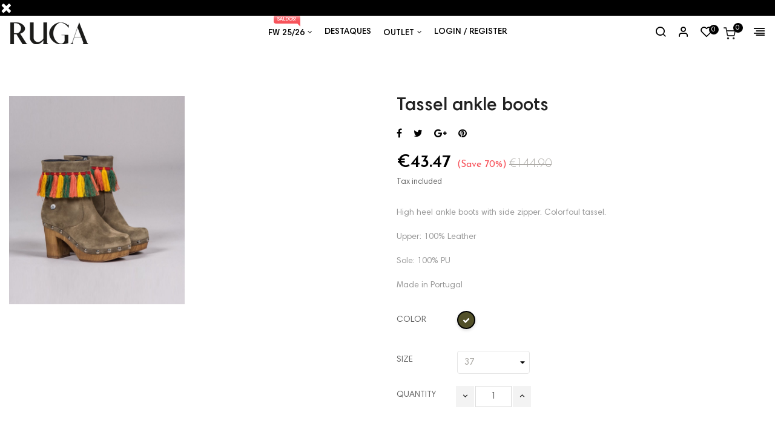

--- FILE ---
content_type: text/html; charset=utf-8
request_url: https://ruga.pt/loja/index.php?id_product=2085&id_product_attribute=19835&rewrite=tassel-ankle-boots&controller=product&id_lang=1
body_size: 14693
content:
<!doctype html>
<html lang="en"  class="ruga" >

  <head>
    
      
  <meta charset="utf-8">


  <meta http-equiv="x-ua-compatible" content="ie=edge">



  <link rel="canonical" href="https://ruga.pt/loja/index.php?id_product=2085&amp;rewrite=tassel-ankle-boots&amp;controller=product&amp;id_lang=1">

  <title>Tassel ankle boots Size 37 Color Khaki</title>
  <meta name="description" content="High heel ankle boots with side zipper. Colorfoul tassel.
Upper: 100% Leather
Sole: 100% PU
Made in Portugal">
  <meta name="keywords" content="">
      
          <link rel="alternate" href="https://ruga.pt/loja/index.php?id_product=2085&amp;id_product_attribute=0&amp;rewrite=tassel-ankle-boots&amp;controller=product&amp;id_lang=1" hreflang="en-us">
          <link rel="alternate" href="https://ruga.pt/loja/index.php?id_product=2085&amp;id_product_attribute=0&amp;rewrite=botins-tassel&amp;controller=product&amp;id_lang=7" hreflang="pt-pt">
      
  
                  <link rel="alternate" href="https://ruga.pt/loja/index.php?id_product=2085&amp;id_product_attribute=0&amp;rewrite=tassel-ankle-boots&amp;controller=product&amp;id_lang=1" hreflang="en-us">
                  <link rel="alternate" href="https://ruga.pt/loja/index.php?id_product=2085&amp;id_product_attribute=0&amp;rewrite=botins-tassel&amp;controller=product&amp;id_lang=7" hreflang="pt-pt">
        



  <meta name="viewport" content="width=device-width, initial-scale=1">



  <link rel="icon" type="image/vnd.microsoft.icon" href="/loja/img/favicon.ico?1739874866">
  <link rel="shortcut icon" type="image/x-icon" href="/loja/img/favicon.ico?1739874866">


  

    <link rel="stylesheet" href="https://ruga.pt/loja/themes/at_nova/assets/cache/theme-461177331.css" type="text/css" media="all">



    


  

  <script type="text/javascript">
        var LEO_COOKIE_THEME = "AT_NOVA_PANEL_CONFIG";
        var add_cart_error = "An error occurred while processing your request. Please try again";
        var ajaxsearch = "1";
        var buttonwishlist_title_add = "Add to Wishlist";
        var buttonwishlist_title_remove = "Remove from WishList";
        var cardWidgetIsEnabled = false;
        var checkoutWidgetDisplayType = "1";
        var currentPage = "product";
        var enable_flycart_effect = 1;
        var enable_notification = 1;
        var isLogged = false;
        var leo_push = 0;
        var leo_search_url = "https:\/\/ruga.pt\/loja\/index.php?fc=module&module=leoproductsearch&controller=productsearch&id_lang=1";
        var leo_token = "1fa6c1d419f0bd823283d5c7f703a54d";
        var lf_is_gen_rtl = false;
        var lps_show_product_img = "1";
        var lps_show_product_price = "1";
        var lql_ajax_url = "https:\/\/ruga.pt\/loja\/index.php?fc=module&module=leoquicklogin&controller=leocustomer&id_lang=1";
        var lql_is_gen_rtl = false;
        var lql_module_dir = "\/loja\/modules\/leoquicklogin\/";
        var lql_myaccount_url = "https:\/\/ruga.pt\/loja\/index.php?controller=my-account";
        var lql_redirect = "";
        var numpro_display = "100";
        var originUrl = "ruga.pt";
        var payWidgetIsEnabled = false;
        var prestashop = {"cart":{"products":[],"totals":{"total":{"type":"total","label":"Total","amount":0,"value":"\u20ac0.00"},"total_including_tax":{"type":"total","label":"Total (tax incl.)","amount":0,"value":"\u20ac0.00"},"total_excluding_tax":{"type":"total","label":"Total (tax excl.)","amount":0,"value":"\u20ac0.00"}},"subtotals":{"products":{"type":"products","label":"Subtotal","amount":0,"value":"\u20ac0.00"},"discounts":null,"shipping":{"type":"shipping","label":"Shipping","amount":0,"value":"Free"},"tax":{"type":"tax","label":"Included taxes","amount":0,"value":"\u20ac0.00"}},"products_count":0,"summary_string":"0 items","vouchers":{"allowed":1,"added":[]},"discounts":[],"minimalPurchase":0,"minimalPurchaseRequired":""},"currency":{"name":"Euro","iso_code":"EUR","iso_code_num":"978","sign":"\u20ac"},"customer":{"lastname":null,"firstname":null,"email":null,"birthday":null,"newsletter":null,"newsletter_date_add":null,"optin":null,"website":null,"company":null,"siret":null,"ape":null,"is_logged":false,"gender":{"type":null,"name":null},"addresses":[]},"language":{"name":"English (English)","iso_code":"en","locale":"en-US","language_code":"en-us","is_rtl":"0","date_format_lite":"m\/d\/Y","date_format_full":"m\/d\/Y H:i:s","id":1},"page":{"title":"","canonical":null,"meta":{"title":"Tassel ankle boots Size 37 Color Khaki","description":"High heel ankle boots with side zipper. Colorfoul\u00a0tassel.\nUpper: 100% Leather\nSole: 100% PU\nMade in Portugal","keywords":"","robots":"index"},"page_name":"product","body_classes":{"lang-en":true,"lang-rtl":false,"country-US":true,"currency-EUR":true,"layout-full-width":true,"page-product":true,"tax-display-enabled":true,"product-id-2085":true,"product-Tassel ankle boots":true,"product-id-category-10":true,"product-id-manufacturer-0":true,"product-id-supplier-0":true,"product-available-for-order":true},"admin_notifications":[]},"shop":{"name":"RUGA","logo":"\/loja\/img\/ruga-shop-logo-1555594372.jpg","stores_icon":"\/loja\/img\/logo_stores.png","favicon":"\/loja\/img\/favicon.ico"},"urls":{"base_url":"https:\/\/ruga.pt\/loja\/","current_url":"https:\/\/ruga.pt\/loja\/index.php?id_product=2085&id_product_attribute=19835&rewrite=tassel-ankle-boots&controller=product&id_lang=1","shop_domain_url":"https:\/\/ruga.pt","img_ps_url":"https:\/\/ruga.pt\/loja\/img\/","img_cat_url":"https:\/\/ruga.pt\/loja\/img\/c\/","img_lang_url":"https:\/\/ruga.pt\/loja\/img\/l\/","img_prod_url":"https:\/\/ruga.pt\/loja\/img\/p\/","img_manu_url":"https:\/\/ruga.pt\/loja\/img\/m\/","img_sup_url":"https:\/\/ruga.pt\/loja\/img\/su\/","img_ship_url":"https:\/\/ruga.pt\/loja\/img\/s\/","img_store_url":"https:\/\/ruga.pt\/loja\/img\/st\/","img_col_url":"https:\/\/ruga.pt\/loja\/img\/co\/","img_url":"https:\/\/ruga.pt\/loja\/themes\/at_nova\/assets\/img\/","css_url":"https:\/\/ruga.pt\/loja\/themes\/at_nova\/assets\/css\/","js_url":"https:\/\/ruga.pt\/loja\/themes\/at_nova\/assets\/js\/","pic_url":"https:\/\/ruga.pt\/loja\/upload\/","pages":{"address":"https:\/\/ruga.pt\/loja\/index.php?controller=address","addresses":"https:\/\/ruga.pt\/loja\/index.php?controller=addresses","authentication":"https:\/\/ruga.pt\/loja\/index.php?controller=authentication","cart":"https:\/\/ruga.pt\/loja\/index.php?controller=cart","category":"https:\/\/ruga.pt\/loja\/index.php?controller=category","cms":"https:\/\/ruga.pt\/loja\/index.php?controller=cms","contact":"https:\/\/ruga.pt\/loja\/index.php?controller=contact","discount":"https:\/\/ruga.pt\/loja\/index.php?controller=discount","guest_tracking":"https:\/\/ruga.pt\/loja\/index.php?controller=guest-tracking","history":"https:\/\/ruga.pt\/loja\/index.php?controller=history","identity":"https:\/\/ruga.pt\/loja\/index.php?controller=identity","index":"https:\/\/ruga.pt\/loja\/index.php","my_account":"https:\/\/ruga.pt\/loja\/index.php?controller=my-account","order_confirmation":"https:\/\/ruga.pt\/loja\/index.php?controller=order-confirmation","order_detail":"https:\/\/ruga.pt\/loja\/index.php?controller=order-detail","order_follow":"https:\/\/ruga.pt\/loja\/index.php?controller=order-follow","order":"https:\/\/ruga.pt\/loja\/index.php?controller=order","order_return":"https:\/\/ruga.pt\/loja\/index.php?controller=order-return","order_slip":"https:\/\/ruga.pt\/loja\/index.php?controller=order-slip","pagenotfound":"https:\/\/ruga.pt\/loja\/index.php?controller=pagenotfound","password":"https:\/\/ruga.pt\/loja\/index.php?controller=password","pdf_invoice":"https:\/\/ruga.pt\/loja\/index.php?controller=pdf-invoice","pdf_order_return":"https:\/\/ruga.pt\/loja\/index.php?controller=pdf-order-return","pdf_order_slip":"https:\/\/ruga.pt\/loja\/index.php?controller=pdf-order-slip","prices_drop":"https:\/\/ruga.pt\/loja\/index.php?controller=prices-drop","product":"https:\/\/ruga.pt\/loja\/index.php?controller=product","search":"https:\/\/ruga.pt\/loja\/index.php?controller=search","sitemap":"https:\/\/ruga.pt\/loja\/index.php?controller=sitemap","stores":"https:\/\/ruga.pt\/loja\/index.php?controller=stores","supplier":"https:\/\/ruga.pt\/loja\/index.php?controller=supplier","register":"https:\/\/ruga.pt\/loja\/index.php?controller=authentication&create_account=1","order_login":"https:\/\/ruga.pt\/loja\/index.php?controller=order&login=1"},"alternative_langs":{"en-us":"https:\/\/ruga.pt\/loja\/index.php?id_product=2085&id_product_attribute=0&rewrite=tassel-ankle-boots&controller=product&id_lang=1","pt-pt":"https:\/\/ruga.pt\/loja\/index.php?id_product=2085&id_product_attribute=0&rewrite=botins-tassel&controller=product&id_lang=7"},"theme_assets":"\/loja\/themes\/at_nova\/assets\/","actions":{"logout":"https:\/\/ruga.pt\/loja\/index.php?mylogout="},"no_picture_image":{"bySize":{"small_default":{"url":"https:\/\/ruga.pt\/loja\/img\/p\/en-default-small_default.jpg","width":98,"height":116},"cart_default":{"url":"https:\/\/ruga.pt\/loja\/img\/p\/en-default-cart_default.jpg","width":135,"height":160},"medium_default":{"url":"https:\/\/ruga.pt\/loja\/img\/p\/en-default-medium_default.jpg","width":239,"height":284},"home_default":{"url":"https:\/\/ruga.pt\/loja\/img\/p\/en-default-home_default.jpg","width":600,"height":713},"large_default":{"url":"https:\/\/ruga.pt\/loja\/img\/p\/en-default-large_default.jpg","width":1200,"height":1425}},"small":{"url":"https:\/\/ruga.pt\/loja\/img\/p\/en-default-small_default.jpg","width":98,"height":116},"medium":{"url":"https:\/\/ruga.pt\/loja\/img\/p\/en-default-medium_default.jpg","width":239,"height":284},"large":{"url":"https:\/\/ruga.pt\/loja\/img\/p\/en-default-large_default.jpg","width":1200,"height":1425},"legend":""}},"configuration":{"display_taxes_label":true,"is_catalog":false,"show_prices":true,"opt_in":{"partner":true},"quantity_discount":{"type":"discount","label":"Discount"},"voucher_enabled":1,"return_enabled":0},"field_required":[],"breadcrumb":{"links":[{"title":"Home","url":"https:\/\/ruga.pt\/loja\/index.php"},{"title":"SHOES","url":"https:\/\/ruga.pt\/loja\/index.php?id_category=10&controller=category&id_lang=1"},{"title":"Tassel ankle boots","url":"https:\/\/ruga.pt\/loja\/index.php?id_product=2085&id_product_attribute=19835&rewrite=tassel-ankle-boots&controller=product&id_lang=1#\/size-37\/color-khaki"}],"count":3},"link":{"protocol_link":"https:\/\/","protocol_content":"https:\/\/"},"time":1769213820,"static_token":"1fa6c1d419f0bd823283d5c7f703a54d","token":"5be502bab82bdb8f4ab151bcb923d36b"};
        var psemailsubscription_subscription = "https:\/\/ruga.pt\/loja\/index.php?fc=module&module=ps_emailsubscription&controller=subscription&id_lang=1";
        var show_popup = 1;
        var txt_not_found = "No products found";
        var type_flycart_effect = "fade";
        var wishlist_add = "The product was successfully added to your wishlist";
        var wishlist_cancel_txt = "Cancel";
        var wishlist_confirm_del_txt = "Delete selected item?";
        var wishlist_del_default_txt = "Cannot delete default wishlist";
        var wishlist_email_txt = "Email";
        var wishlist_loggin_required = "You must be logged in to manage your wishlist";
        var wishlist_ok_txt = "Ok";
        var wishlist_quantity_required = "You must enter a quantity";
        var wishlist_remove = "The product was successfully removed from your wishlist";
        var wishlist_reset_txt = "Reset";
        var wishlist_send_txt = "Send";
        var wishlist_send_wishlist_txt = "Send wishlist";
        var wishlist_url = "https:\/\/ruga.pt\/loja\/index.php?fc=module&module=leofeature&controller=mywishlist&id_lang=1";
        var wishlist_viewwishlist = "View your wishlist";
      </script>
<script type="text/javascript">
	var choosefile_text = "Choose file";
	var turnoff_popup_text = "Do not show this popup again";

	var size_item_quickview = 144;
	var style_scroll_quickview = 'horizontal';
	
	var size_item_page = 144;
	var style_scroll_page = 'horizontal';
	
	var size_item_quickview_attr = 144;	
	var style_scroll_quickview_attr = 'horizontal';
	
	var size_item_popup = 190;
	var style_scroll_popup = 'vertical';
</script>


  <script type="text/javascript">
	
	var FancyboxI18nClose = "Close";
	var FancyboxI18nNext = "Next";
	var FancyboxI18nPrev = "Previous";
	var current_link = "http://ruga.pt/loja/";		
	var currentURL = window.location;
	currentURL = String(currentURL);
	currentURL = currentURL.replace("https://","").replace("http://","").replace("www.","").replace( /#\w*/, "" );
	current_link = current_link.replace("https://","").replace("http://","").replace("www.","");
	var text_warning_select_txt = "Please select One to remove?";
	var text_confirm_remove_txt = "Are you sure to remove footer row?";
	var close_bt_txt = "Close";
	var list_menu = [];
	var list_menu_tmp = {};
	var list_tab = [];
	var isHomeMenu = 0;
	
</script><?php
/**
 * NOTICE OF LICENSE
 *
 * Smartsupp live chat - official plugin. Smartsupp is free live chat with visitor recording. 
 * The plugin enables you to create a free account or sign in with existing one. Pre-integrated 
 * customer info with WooCommerce (you will see names and emails of signed in webshop visitors).
 * Optional API for advanced chat box modifications.
 *
 * You must not modify, adapt or create derivative works of this source code
 *
 *  @author    Smartsupp
 *  @copyright 2021 Smartsupp.com
 *  @license   GPL-2.0+
**/ 
?>
<script type="text/javascript">
            var _smartsupp = _smartsupp || {};
            _smartsupp.key = '9f6d781d4bdf11094f6348f7f42f1acaed3db490';
_smartsupp.cookieDomain = '.ruga.pt';
_smartsupp.sitePlatform = 'Prestashop 1.7.5.0';
window.smartsupp||(function(d) {
                var s,c,o=smartsupp=function(){ o._.push(arguments)};o._=[];
                s=d.getElementsByTagName('script')[0];c=d.createElement('script');
                c.type='text/javascript';c.charset='utf-8';c.async=true;
                c.src='//www.smartsuppchat.com/loader.js';s.parentNode.insertBefore(c,s);
            })(document);
            </script><script type="text/javascript"></script>
<!-- @file modules\appagebuilder\views\templates\hook\header -->

<script>
    /**
     * List functions will run when document.ready()
     */
    var ap_list_functions = [];
    /**
     * List functions will run when window.load()
     */
    var ap_list_functions_loaded = [];

    /**
     * List functions will run when document.ready() for theme
     */
    
    var products_list_functions = [];
</script>


<script type='text/javascript'>
    var leoOption = {
        category_qty:1,
        product_list_image:1,
        product_one_img:1,
        productCdown: 1,
        productColor: 0,
        homeWidth: 600,
        homeheight: 713,
	}

    ap_list_functions.push(function(){
        if (typeof $.LeoCustomAjax !== "undefined" && $.isFunction($.LeoCustomAjax)) {
            var leoCustomAjax = new $.LeoCustomAjax();
            leoCustomAjax.processAjax();
        }
    });
</script>
  <script async src="https://www.googletagmanager.com/gtag/js?id=G-0YWM16DEYQ"></script>
  <script>
    window.dataLayer = window.dataLayer || [];
    function gtag(){dataLayer.push(arguments);}
    gtag('js', new Date());
    gtag(
      'config',
      'G-0YWM16DEYQ',
      {
        'debug_mode':false
                              }
    );
  </script>

 



    
  <meta property="og:type" content="product">
  <meta property="og:url" content="https://ruga.pt/loja/index.php?id_product=2085&amp;id_product_attribute=19835&amp;rewrite=tassel-ankle-boots&amp;controller=product&amp;id_lang=1">
  <meta property="og:title" content="Tassel ankle boots Size 37 Color Khaki">
  <meta property="og:site_name" content="RUGA">
  <meta property="og:description" content="High heel ankle boots with side zipper. Colorfoul tassel.
Upper: 100% Leather
Sole: 100% PU
Made in Portugal">
  <meta property="og:image" content="https://ruga.pt/loja/img/p/9/2/7/927-large_default.jpg">
  <meta property="product:pretax_price:amount" content="43.47">
  <meta property="product:pretax_price:currency" content="EUR">
  <meta property="product:price:amount" content="43.47">
  <meta property="product:price:currency" content="EUR">
  
  </head>

  <body id="product" class="lang-en country-us currency-eur layout-full-width page-product tax-display-enabled product-id-2085 product-tassel-ankle-boots product-id-category-10 product-id-manufacturer-0 product-id-supplier-0 product-available-for-order fullwidth keep-header">

    
      
    

    <main id="page">
      
              
      <header id="header">
        <div class="header-container">
          
            
  <div class="header-banner">
          <div class="container">
              <div class="inner"></div>
          </div>
        </div>



  <nav class="header-nav">
    <div class="topnav">
              <div class="inner"></div>
          </div>
    <div class="bottomnav">
              <div class="inner"></div>
          </div>
  </nav>



  <div class="header-top">
          <div class="inner"><!-- @file modules\appagebuilder\views\templates\hook\ApRow -->
<div class="wrapper"      >
	 <div class="container container-large">
    <div        class="row header-flex ApRow  has-bg bg-boxed"
	        data-bg=" no-repeat"                style="background: no-repeat;"        >
                                            <!-- @file modules\appagebuilder\views\templates\hook\ApColumn -->
<div    class="col-xl-2 col-lg-2 col-md-4 col-sm-4 col-xs-4 col-sp-12 left-header ApColumn "
	    >
                    <!-- @file modules\appagebuilder\views\templates\hook\ApGenCode -->

	<a href="https://ruga.pt/loja/">     <img class="logo img-fluid" src="/loja/img/ruga-shop-logo-1555594372.jpg" alt="RUGA"></a>

    </div><!-- @file modules\appagebuilder\views\templates\hook\ApColumn -->
<div    class="col-xl-8 col-lg-8 col-md-4 col-sm-4 col-xs-4 col-sp-4 center-header ApColumn "
	    >
                    <!-- @file modules\appagebuilder\views\templates\hook\ApSlideShow -->
<div id="memgamenu-form_1906564798481276" class="ApMegamenu">
				<nav data-megamenu-id="1906564798481276" class="leo-megamenu cavas_menu navbar navbar-default disable-canvas " role="navigation">
			<!-- Brand and toggle get grouped for better mobile display -->
			<div class="navbar-header">
				<button type="button" class="navbar-toggler hidden-lg-up" data-toggle="collapse" data-target=".megamenu-off-canvas-1906564798481276">
					<span class="sr-only">Toggle navigation</span>
					&#9776;
					<!--
					<span class="icon-bar"></span>
					<span class="icon-bar"></span>
					<span class="icon-bar"></span>
					-->
				</button>
			</div>
			<!-- Collect the nav links, forms, and other content for toggling -->
						<div class="leo-top-menu collapse navbar-toggleable-md megamenu-off-canvas megamenu-off-canvas-1906564798481276"><ul class="nav navbar-nav megamenu horizontal"><li class="nav-item parent dropdown new   " ><a class="nav-link dropdown-toggle has-category" data-toggle="dropdown" href="https://ruga.pt/loja/index.php?id_category=299&controller=category&id_lang=1" target="_self"><span class="menu-title">FW 25/26</span><span class="sub-title">Saldos!</span></a><b class="caret"></b><div class="dropdown-menu level1"  ><div class="dropdown-menu-inner"><div class="row"><div class="col-sm-12 mega-col" data-colwidth="12" data-type="menu" ><div class="inner"><ul><li class="nav-item   " ><a class="nav-link" href="https://ruga.pt/loja/index.php?id_category=290&controller=category&id_lang=1" target="_self"><span class="menu-title">Acessories</span></a></li><li class="nav-item   " ><a class="nav-link" href="https://ruga.pt/loja/index.php?id_category=291&controller=category&id_lang=1" target="_self"><span class="menu-title">Jeans</span></a></li><li class="nav-item   " ><a class="nav-link" href="https://ruga.pt/loja/index.php?id_category=292&controller=category&id_lang=1" target="_self"><span class="menu-title">Shirts & Blouses</span></a></li><li class="nav-item   " ><a class="nav-link" href="https://ruga.pt/loja/index.php?id_category=293&controller=category&id_lang=1" target="_self"><span class="menu-title">Jumpers</span></a></li><li class="nav-item   " ><a class="nav-link" href="https://ruga.pt/loja/index.php?id_category=294&controller=category&id_lang=1" target="_self"><span class="menu-title">Cardigans</span></a></li><li class="nav-item   " ><a class="nav-link" href="https://ruga.pt/loja/index.php?id_category=300&controller=category&id_lang=1" target="_self"><span class="menu-title">Vests</span></a></li><li class="nav-item   " ><a class="nav-link" href="https://ruga.pt/loja/index.php?id_category=296&controller=category&id_lang=1" target="_self"><span class="menu-title">Skirts</span></a></li><li class="nav-item   " ><a class="nav-link" href="https://ruga.pt/loja/index.php?id_category=297&controller=category&id_lang=1" target="_self"><span class="menu-title">Dresses</span></a></li></ul></div></div></div></div></div></li><li class="nav-item new  " ><a href="https://ruga.pt/loja/index.php?id_category=28&controller=category&id_lang=1" target="_self" class="nav-link has-category"><span class="menu-title">Destaques</span></a></li><li class="nav-item parent dropdown  aligned-fullwidth  " ><a class="nav-link dropdown-toggle has-category" data-toggle="dropdown" href="https://ruga.pt/loja/index.php?id_category=14&controller=category&id_lang=1" target="_self"><span class="menu-title">Outlet</span></a><b class="caret"></b><div class="dropdown-menu dropdown-sub mega-cols cols4"  style="width:940px" ><div class="dropdown-menu-inner"><div class="row"><div class="mega-col col-sm-3 col-1" data-type="menu" data-colwidth="3"><div class="inner"><ul><li class="nav-item   " ><a class="nav-link" href="https://ruga.pt/loja/index.php?id_category=19&controller=category&id_lang=1" target="_self"><span class="menu-title">Accessories</span></a></li><li class="nav-item   " ><a class="nav-link" href="https://ruga.pt/loja/index.php?id_category=22&controller=category&id_lang=1" target="_self"><span class="menu-title">Básicos</span></a></li><li class="nav-item   " ><a class="nav-link" href="https://ruga.pt/loja/index.php?id_category=9&controller=category&id_lang=1" target="_self"><span class="menu-title">Shirts & Blouses</span></a></li><li class="nav-item   " ><a class="nav-link" href="https://ruga.pt/loja/index.php?id_category=14&controller=category&id_lang=1" target="_self"><span class="menu-title">Jumpers</span></a></li><li class="nav-item   " ><a class="nav-link" href="https://ruga.pt/loja/index.php?id_category=301&controller=category&id_lang=1" target="_self"><span class="menu-title">Christmas Sweaters</span></a></li><li class="nav-item   " ><a class="nav-link" href="https://ruga.pt/loja/index.php?id_category=13&controller=category&id_lang=1" target="_self"><span class="menu-title">Jeans</span></a></li><li class="nav-item   " ><a class="nav-link" href="https://ruga.pt/loja/index.php?id_category=10&controller=category&id_lang=1" target="_self"><span class="menu-title">Shoes</span></a></li></ul></div></div><div class="mega-col col-sm-3 col-2" data-type="menu" data-colwidth="3"><div class="inner"><ul><li class="nav-item   " ><a class="nav-link" href="https://ruga.pt/loja/index.php?id_category=17&controller=category&id_lang=1" target="_self"><span class="menu-title">Shorts</span></a></li><li class="nav-item   " ><a class="nav-link" href="https://ruga.pt/loja/index.php?id_category=21&controller=category&id_lang=1" target="_self"><span class="menu-title">Cardigans</span></a></li><li class="nav-item   " ><a class="nav-link" href="https://ruga.pt/loja/index.php?id_category=302&controller=category&id_lang=1" target="_self"><span class="menu-title">Outerwear</span></a></li><li class="nav-item   " ><a class="nav-link" href="https://ruga.pt/loja/index.php?id_category=241&controller=category&id_lang=1" target="_self"><span class="menu-title">Kispos</span></a></li><li class="nav-item   " ><a class="nav-link" href="https://ruga.pt/loja/index.php?id_category=242&controller=category&id_lang=1" target="_self"><span class="menu-title">Sobretudos</span></a></li><li class="nav-item   " ><a class="nav-link" href="https://ruga.pt/loja/index.php?id_category=246&controller=category&id_lang=1" target="_self"><span class="menu-title">BLAZER</span></a></li><li class="nav-item   " ><a class="nav-link" href="https://ruga.pt/loja/index.php?id_category=245&controller=category&id_lang=1" target="_self"><span class="menu-title">COLETES</span></a></li></ul></div></div><div class="mega-col col-sm-3 col-3" data-type="menu" data-colwidth="3"><div class="inner"><ul><li class="nav-item   " ><a class="nav-link" href="https://ruga.pt/loja/index.php?id_category=16&controller=category&id_lang=1" target="_self"><span class="menu-title">Jumpsuits</span></a></li><li class="nav-item   " ><a class="nav-link" href="https://ruga.pt/loja/index.php?id_category=303&controller=category&id_lang=1" target="_self"><span class="menu-title">Polipele</span></a></li><li class="nav-item   " ><a class="nav-link" href="https://ruga.pt/loja/index.php?id_category=18&controller=category&id_lang=1" target="_self"><span class="menu-title">Ponchos</span></a></li><li class="nav-item   " ><a class="nav-link" href="https://ruga.pt/loja/index.php?id_category=23&controller=category&id_lang=1" target="_self"><span class="menu-title">Rüga Kids</span></a></li><li class="nav-item   " ><a class="nav-link" href="https://ruga.pt/loja/index.php?id_category=12&controller=category&id_lang=1" target="_self"><span class="menu-title">Skirts</span></a></li><li class="nav-item   " ><a class="nav-link" href="https://ruga.pt/loja/index.php?id_category=25&controller=category&id_lang=1" target="_self"><span class="menu-title">T-Shirts</span></a></li><li class="nav-item   " ><a class="nav-link" href="https://ruga.pt/loja/index.php?id_category=15&controller=category&id_lang=1" target="_self"><span class="menu-title">Dresses</span></a></li></ul></div></div><div class="mega-col col-sm-3 col-4" data-type="menu" data-colwidth="3"><div class="inner"><ul><li class="nav-item   " ><a class="nav-link" href="https://ruga.pt/loja/index.php?id_category=11&controller=category&id_lang=1" target="_self"><span class="menu-title">Tunics</span></a></li><li class="nav-item   " ><a class="nav-link" href="https://ruga.pt/loja/index.php?id_category=105&controller=category&id_lang=1" target="_self"><span class="menu-title">Sweater</span></a></li><li class="nav-item   " ><a class="nav-link" href="https://ruga.pt/loja/index.php?id_category=28&controller=category&id_lang=1" target="_self"><span class="menu-title">Up to -70%</span></a></li><li class="nav-item   " ><a class="nav-link" href="https://ruga.pt/loja/index.php?id_category=29&controller=category&id_lang=1" target="_self"><span class="menu-title">Chiessy</span></a></li></ul></div></div></div></div></div></li><li class="nav-item icon-new  " ><a href="https://ruga.pt/loja/index.php?controller=authentication" target="_self" class="nav-link has-category"><span class="menu-title">Login / Register</span></a></li></ul></div>
	</nav>
	<script type="text/javascript">
	// <![CDATA[				
			// var type="horizontal";
			// checkActiveLink();
			// checkTarget();
			list_menu_tmp.id = 1906564798481276;
			list_menu_tmp.type = 'horizontal';
	// ]]>
	
			
				// var show_cavas = 0;
				list_menu_tmp.show_cavas =0;	
		
			
		list_menu_tmp.list_tab = list_tab;
		list_menu.push(list_menu_tmp);
		list_menu_tmp = {};	
		list_tab = {};
		
	</script>
	</div>

    </div><!-- @file modules\appagebuilder\views\templates\hook\ApColumn -->
<div    class="col-xl-2 col-lg-3 col-md-4 col-sm-4 col-xs-4 col-sp-8 right-header ApColumn "
	    >
                    <!-- @file modules\appagebuilder\views\templates\hook\ApModule -->


<!-- Block search module -->
<div id="leo_search_block_top" class="block exclusive search-by-category">
	<a id="show_search" href="javascript:void(0)" data-toggle="dropdown" class="float-xs-right popup-title">
	   <i class="nova-search"></i>
	</a>
	<span class="close-overlay"><i class="material-icons">&#xE5CD;</i></span>
	<div class="over-layer"></div>
	<div class="block-form clearfix">
		<form method="get" action="https://ruga.pt/loja/index.php?controller=productsearch" id="leosearchtopbox">
			<input type="hidden" name="fc" value="module" />
			<input type="hidden" name="module" value="leoproductsearch" />
			<input type="hidden" name="controller" value="productsearch" />
						<div class="block_content clearfix">
				<div class="box-leoproductsearch-result">
					<div class="leoproductsearch-result container">
						<div class="leoproductsearch-loading cssload-container">
							<div class="cssload-speeding-wheel"></div>
						</div>
						<input class="search_query form-control grey" type="text" id="leo_search_query_top" name="search_query" value="" placeholder="Search our catalog" />
						<button type="submit" id="leo_search_top_button" class="btn btn-default button button-small"><i class="nova-search"></i></button> 
					</div>
				</div>
				<div class="list-cate-wrapper">
					<input id="leosearchtop-cate-id" name="cate" value="" type="hidden">
					<a id="dropdownListCateTop" class="select-title" rel="nofollow" data-toggle="dropdown" aria-haspopup="true" aria-expanded="false">
						<span>Search By Category</span>
					</a>
					<div class="list-cate dropdown-menu" aria-labelledby="dropdownListCateTop">
						<div class="container">
							<div class="row search-flex">
								<div class="col-lg-4 col-sp-12">
									<h4 class="title_block">Search By Category</h4>
									<div class="box-cate">
										<a href="#" data-cate-id="" data-cate-name="All" class="cate-item active" >All</a>
										<a href="#" data-cate-id="2" data-cate-name="Home" class="cate-item cate-level-1" >Home</a>
										
  <a href="#" data-cate-id="19" data-cate-name="ACCESSORIES" class="cate-item cate-level-2" >--ACCESSORIES</a>
  <a href="#" data-cate-id="22" data-cate-name="BASICS" class="cate-item cate-level-2" >--BASICS</a>
  <a href="#" data-cate-id="21" data-cate-name="CARDIGANS" class="cate-item cate-level-2" >--CARDIGANS</a>
  <a href="#" data-cate-id="29" data-cate-name="CHIESSY" class="cate-item cate-level-2" >--CHIESSY</a>
  <a href="#" data-cate-id="15" data-cate-name="DRESSES" class="cate-item cate-level-2" >--DRESSES</a>
  <a href="#" data-cate-id="28" data-cate-name="FAVOURITES UP TO -70%" class="cate-item cate-level-2" >--FAVOURITES UP TO -70%</a>
  <a href="#" data-cate-id="13" data-cate-name="JEANS &amp; TROUSERS" class="cate-item cate-level-2" >--JEANS &amp; TROUSERS</a>
  <a href="#" data-cate-id="14" data-cate-name="JUMPERS" class="cate-item cate-level-2" >--JUMPERS</a>
  <a href="#" data-cate-id="16" data-cate-name="JUMPSUITS" class="cate-item cate-level-2" >--JUMPSUITS</a>
  <a href="#" data-cate-id="18" data-cate-name="PONCHOS" class="cate-item cate-level-2" >--PONCHOS</a>
  <a href="#" data-cate-id="23" data-cate-name="RÜGA KIDS" class="cate-item cate-level-2" >--RÜGA KIDS</a>
  <a href="#" data-cate-id="9" data-cate-name="SHIRTS &amp; BLOUSES " class="cate-item cate-level-2" >--SHIRTS &amp; BLOUSES </a>
  <a href="#" data-cate-id="10" data-cate-name="SHOES" class="cate-item cate-level-2" >--SHOES</a>
  <a href="#" data-cate-id="17" data-cate-name="SHORTS" class="cate-item cate-level-2" >--SHORTS</a>
  <a href="#" data-cate-id="12" data-cate-name="SKIRTS" class="cate-item cate-level-2" >--SKIRTS</a>
  <a href="#" data-cate-id="30" data-cate-name="SS19 COLLECTION" class="cate-item cate-level-2" >--SS19 COLLECTION</a>
  <a href="#" data-cate-id="38" data-cate-name="Básicos" class="cate-item cate-level-3" >---Básicos</a>
  <a href="#" data-cate-id="44" data-cate-name="Calçado" class="cate-item cate-level-3" >---Calçado</a>
  <a href="#" data-cate-id="35" data-cate-name="Calças e Calções" class="cate-item cate-level-3" >---Calças e Calções</a>
  <a href="#" data-cate-id="32" data-cate-name="Camisas e Blusas" class="cate-item cate-level-3" >---Camisas e Blusas</a>
  <a href="#" data-cate-id="31" data-cate-name="Camisolas" class="cate-item cate-level-3" >---Camisolas</a>
  <a href="#" data-cate-id="42" data-cate-name="Casacos" class="cate-item cate-level-3" >---Casacos</a>
  <a href="#" data-cate-id="43" data-cate-name="Kids" class="cate-item cate-level-3" >---Kids</a>
  <a href="#" data-cate-id="34" data-cate-name="Macacões" class="cate-item cate-level-3" >---Macacões</a>
  <a href="#" data-cate-id="40" data-cate-name="Ponchos" class="cate-item cate-level-3" >---Ponchos</a>
  <a href="#" data-cate-id="36" data-cate-name="Saias" class="cate-item cate-level-3" >---Saias</a>
  <a href="#" data-cate-id="33" data-cate-name="T-Shirts" class="cate-item cate-level-3" >---T-Shirts</a>
  <a href="#" data-cate-id="39" data-cate-name="Túnicas" class="cate-item cate-level-3" >---Túnicas</a>
  <a href="#" data-cate-id="41" data-cate-name="Vestidos" class="cate-item cate-level-3" >---Vestidos</a>
  <a href="#" data-cate-id="26" data-cate-name="STOCK OFF" class="cate-item cate-level-2" >--STOCK OFF</a>
  <a href="#" data-cate-id="25" data-cate-name="T-SHIRTS" class="cate-item cate-level-2" >--T-SHIRTS</a>
  <a href="#" data-cate-id="11" data-cate-name="TUNICS" class="cate-item cate-level-2" >--TUNICS</a>
  
									</div>
								</div>
								<div class="col-lg-8 hidden-md-down">
									
								</div>
							</div>
						</div>
					</div>
				</div>
				
			</div>
		</form>
	</div>
</div>
<script type="text/javascript">
	var blocksearch_type = 'top';
</script>
<!-- /Block search module -->
<!-- @file modules\appagebuilder\views\templates\hook\ApModule -->
						<div class="dropdown">
						  	<div class="ap-quick-login js-dropdown popup-over">
				<a href="javascript:void(0)" class="leo-quickloginleo-dropdown dropdown-toggle popup-title" data-enable-sociallogin="" data-type="dropdown" data-layout="login" data-toggle="dropdown" aria-haspopup="true" aria-expanded="false" title="Quick Login" rel="nofollow">
					<i class="nova-user"></i>
					<span class="text-title hidden-xl-down">Login</span>
				</a>
										<div class="popup-content dropdown-menu leo-dropdown-wrapper">
							<div class="leo-quicklogin-form row dropdown">
			<div class="lql-action lql-active">
			<div class="lql-action-bt">
				<h2 class="lql-bt lql-bt-login lql-active">Login</h2>
			</div>
			<div class="lql-action-bt">
				<h2 class="lql-bt lql-bt-register">Register</h2>
			</div>
		</div>
		<div class="leo-form leo-login-form col-sm-12 leo-form-active full-width">
		<h3 class="leo-login-title">			
			<span class="title-both">
				Existing Account Login
			</span>
			<span class="title-only">
				Login to your account
			</span>		
		</h3>
		<form class="lql-form-content leo-login-form-content" action="#" method="post">
			<div class="form-group lql-form-mesg has-success">					
			</div>			
			<div class="form-group lql-form-mesg has-danger">					
			</div>
			<div class="form-group lql-form-content-element">
				<input type="email" class="form-control lql-email-login" name="lql-email-login" required="" placeholder="Email Address">
			</div>
			<div class="form-group lql-form-content-element">
				<input type="password" class="form-control lql-pass-login" name="lql-pass-login" required="" placeholder="Password">
			</div>
			<div class="form-group row lql-form-content-element">				
				<div class="col-xs-6">
											<input type="checkbox" class="lql-rememberme" name="lql-rememberme">
						<label class="form-control-label"><span>Remember Me</span></label>
									</div>				
				<div class="col-xs-6 text-sm-right">
					<a role="button" href="#" class="leoquicklogin-forgotpass">Forgot Password ?</a>
				</div>
			</div>
			<div class="form-group text-right">
				<button type="submit" class="form-control-submit lql-form-bt lql-login-bt btn btn-primary">			
					<span class="leoquicklogin-loading leoquicklogin-cssload-speeding-wheel"></span>
					<i class="leoquicklogin-icon leoquicklogin-success-icon material-icons">&#xE876;</i>
					<i class="leoquicklogin-icon leoquicklogin-fail-icon material-icons">&#xE033;</i>
					<span class="lql-bt-txt">					
						Login
					</span>
				</button>
			</div>
			<div class="form-group lql-callregister">
				<a role="button" href="#" class="lql-callregister-action">No account? Create one here ?</a>
			</div>
		</form>
		<div class="leo-resetpass-form">
			<h3>Reset Password</h3>
			<form class="lql-form-content leo-resetpass-form-content" action="#" method="post">
				<div class="form-group lql-form-mesg has-success">					
				</div>			
				<div class="form-group lql-form-mesg has-danger">					
				</div>
				<div class="form-group lql-form-content-element">
					<input type="email" class="form-control lql-email-reset" name="lql-email-reset" required="" placeholder="Email Address">
				</div>
				<div class="form-group">					
					<button type="submit" class="form-control-submit lql-form-bt leoquicklogin-reset-pass-bt btn btn-primary">			
						<span class="leoquicklogin-loading leoquicklogin-cssload-speeding-wheel"></span>
						<i class="leoquicklogin-icon leoquicklogin-success-icon material-icons">&#xE876;</i>
						<i class="leoquicklogin-icon leoquicklogin-fail-icon material-icons">&#xE033;</i>
						<span class="lql-bt-txt">					
							Reset Password
						</span>
					</button>
				</div>
				
			</form>
		</div>
	</div>
	<div class="leo-form leo-register-form col-sm-12 leo-form-inactive full-width">
		<h3 class="leo-register-title">
			New Account Register
		</h3>
		<form class="lql-form-content leo-register-form-content" action="#" method="post">
			<div class="form-group lql-form-mesg has-success">					
			</div>			
			<div class="form-group lql-form-mesg has-danger">					
			</div>
			<div class="form-group lql-form-content-element">
				<input type="text" class="form-control lql-register-firstname" name="lql-register-firstname" required="" placeholder="First Name">
			</div>
			<div class="form-group lql-form-content-element">
				<input type="text" class="form-control lql-register-lastname" name="lql-register-lastname" required="" placeholder="Last Name">
			</div>
			<div class="form-group lql-form-content-element">
				<input type="email" class="form-control lql-register-email" name="lql-register-email" required="" placeholder="Email Address">
			</div>
			<div class="form-group lql-form-content-element">
				<input type="password" class="form-control lql-register-pass" name="lql-register-pass" required="" placeholder="Password">
			</div>
			<div class="form-group text-right">				
				<button type="submit" class="form-control-submit lql-form-bt lql-register-bt btn btn-primary">			
					<span class="leoquicklogin-loading leoquicklogin-cssload-speeding-wheel"></span>
					<i class="leoquicklogin-icon leoquicklogin-success-icon material-icons">&#xE876;</i>
					<i class="leoquicklogin-icon leoquicklogin-fail-icon material-icons">&#xE033;</i>
					<span class="lql-bt-txt">					
						Create an Account
					</span>
				</button>
			</div>
			<div class="form-group lql-calllogin">
				<div>Already have an account?</div>
				<a role="button" href="#" class="lql-calllogin-action">Log in instead</a>
				Or
				<a role="button" href="#" class="lql-calllogin-action lql-callreset-action">Reset password</a>
			</div>
		</form>
	</div>
</div>


						</div>
					</div>
							</div>
		
	
<!-- @file modules\appagebuilder\views\templates\hook\ApModule -->
<!-- @file modules\appagebuilder\views\templates\hook\ApGenCode -->

	<ul class="button-list">  <li>    <a class="ap-btn-wishlist" href="//ruga.pt/loja/index.php?fc=module&module=leofeature&controller=mywishlist&id_lang=1" title="Wishlist" rel="nofollow">      <i class="nova-heart"></i>      <span class="ap-total-wishlist ap-total"></span>    </a>      </li></ul>
<!-- @file modules\appagebuilder\views\templates\hook\ApModule -->
<div id="cart-block">
  <div class="blockcart cart-preview inactive" data-refresh-url="//ruga.pt/loja/index.php?fc=module&amp;module=ps_shoppingcart&amp;controller=ajax&amp;id_lang=1">
    <div class="header">
              <span class="title_cart">Cart</span>
        <i class="nova-shopping-cart"></i>
        <div class="cart-quantity">
          <span class="cart-products-count">0<span class="cart-unit hidden-xl-down"> items</span></span>
        </div>
                  <div class="mini_card">
            <span>Your cart is currently empty.</span>
          </div>
                  </div>
  </div>
</div>
<!-- @file modules\appagebuilder\views\templates\hook\ApGeneral -->
<div     class="block float-xs-left menu-bar ApRawHtml">
	                    <span id="click_show_menu" class="nova-align-right"></span><div class="bg-over-lay"></div>    	</div>
    </div>            </div>
</div>
</div>
    <!-- @file modules\appagebuilder\views\templates\hook\ApRow -->
<div class="wrapper"      >
	 <div class="menu-rightsidebar">
    <div        class="row ApRow  has-bg bg-boxed"
	        data-bg=" no-repeat"                style="background: no-repeat;"        >
                                            <!-- @file modules\appagebuilder\views\templates\hook\ApColumn -->
<div    class="col-xl-12 col-lg-12 col-md-12 col-sm-12 col-xs-12 col-sp-12  ApColumn "
	    >
                    <!-- @file modules\appagebuilder\views\templates\hook\ApGeneral -->
<div     class="block ApRawHtml">
	                    <span id="click_off_menu"><i class="nova-x"></i></span>    	</div><!-- @file modules\appagebuilder\views\templates\hook\ApModule -->
<!-- Block languages module -->
<div id="leo_block_top" class="popup-over e-scale float-md-right">
    <a href="javascript:void(0)" data-toggle="dropdown" class="popup-title">
    	<i class="icon-user"></i>
    	<span class="title_block_top">My account</span>
    </a>	    
	<div class="popup-content">
		<div class="row">
			<div class="col-xs-12">
				<div class="language-selector">
					<span class="title_block">Language:</span>
					<ul class="link">
										          	<li  class="current" >
				            	<a href="https://ruga.pt/loja/index.php?id_product=2085&id_product_attribute=0&rewrite=tassel-ankle-boots&controller=product&id_lang=1" class="dropdown-item">
				            		<img src="/loja/img/l/1.jpg" alt="English" width="20" height="20" />
				            		<span>English</span>
				            	</a>
				          	</li>
				        				          	<li >
				            	<a href="https://ruga.pt/loja/index.php?id_product=2085&id_product_attribute=0&rewrite=botins-tassel&controller=product&id_lang=7" class="dropdown-item">
				            		<img src="/loja/img/l/7.jpg" alt="Português" width="20" height="20" />
				            		<span>Português</span>
				            	</a>
				          	</li>
				        					</ul>
				</div>
				<div class="currency-selector">
					<span class="title_block">Currency:</span>
					<ul class="link">
										        	<li  class="current" >
				          		<a title="Euro" rel="nofollow" href="https://ruga.pt/loja/index.php?id_product=2085&amp;id_product_attribute=0&amp;rewrite=tassel-ankle-boots&amp;controller=product&amp;id_lang=1&amp;SubmitCurrency=1&amp;id_currency=2" class="dropdown-item">EUR €</a>
				        	</li>
				      						</ul>
				</div>
			</div>
			<div class="col-xs-12">
									<div class="useinfo-selector">
						<ul class="user-info">
															<li>
								  	<a class="signin leo-quicklogin" data-enable-sociallogin="enable" data-type="popup" data-layout="login" href="javascript:void(0)" title="Log in to your customer account" rel="nofollow">
									  	<i class="material-icons">&#xE88D;</i>
										<span>Sign in</span>
								  	</a>
								</li>
														<li>
								<a class="myacount" href="https://ruga.pt/loja/index.php?controller=my-account" title="My account" rel="nofollow">
									<i class="material-icons">&#xE8A6;</i>
							  		<span>My account</span>
								</a>
							</li>
							<li>
								<a class="checkout" href="//ruga.pt/loja/index.php?controller=cart&action=show" title="Checkout" rel="nofollow">
									<i class="material-icons">&#xE890;</i>
									<span>Checkout</span>
								</a>
							</li>
							<li>
				      			<a class="ap-btn-wishlist dropdown-item" href="//ruga.pt/loja/index.php?fc=module&module=leofeature&controller=mywishlist&id_lang=1" title="Wishlist" rel="nofollow">
							      	<i class="material-icons">&#xE87E;</i>
							        <span>Wishlist</span>
									<span class="ap-total-wishlist ap-total"></span>
				      			</a>
				    		</li>
							<li>
				      			<a class="ap-btn-compare dropdown-item" href="//ruga.pt/loja/index.php?fc=module&module=leofeature&controller=productscompare&id_lang=1" title="Compare" rel="nofollow">
							      	<i class="material-icons">&#xE3B9;</i>
							        <span>Compare</span>
									<span class="ap-total-compare ap-total"></span>
				      			</a>
				    		</li>
						</ul>
					</div>
							</div>
		</div>
	</div>
</div>

<!-- /Block languages module -->
<!-- @file modules\appagebuilder\views\templates\hook\ApGeneral -->
<div     class="block ApHtml">
	            <h4 class="title_block">Seja bem-vindo à RÜGA</h4>
                    <div class="block_content"><p>Criamos as nossas colecções, tendo em conta as mais recentes tendências do mercado: design, malhas, tecidos e acessórios.</p></div>
    	</div>
    </div>            </div>
</div>
</div>
    <div class="links block">
  <div class="row">
    </div>
</div>
</div>
          </div>
  
          
        </div>
      </header>
      
        
<aside id="notifications">
  <div class="container">
    
    
    
      </div>
</aside>
      
      <section id="wrapper">
   
      

              <div class="container container-large" id="">
                
          <div class="row">
            

            
  <div id="content-wrapper" class="col-lg-12 col-xs-12">
    
      

      
<section id="main" class="product-detail image-gallery product-image-gallery" itemscope itemtype="https://schema.org/Product">
  <meta itemprop="url" content="https://ruga.pt/loja/index.php?id_product=2085&amp;id_product_attribute=19835&amp;rewrite=tassel-ankle-boots&amp;controller=product&amp;id_lang=1#/47-size-37/316-color-khaki">

	 <script type="text/javascript">
          document.addEventListener('DOMContentLoaded', function() {
        gtag("event", "view_item", {"send_to": "G-0YWM16DEYQ", "currency": "EUR", "value": 43.47, "items": [{"item_id":2085,"item_name":"Tassel ankle boots","currency":"EUR","item_brand":[],"item_category":"SHOES","price":43.47,"quantity":1}]});
      });
    </script>

<div class="row"><div class="col-md-6 col-lg-6 col-xl-6 col-sm-12 col-xs-12 col-sp-12">

  <section class="page-content" id="content" data-templatezoomtype="in">
    
      <div class="images-container">
        

          
            <div class="product-cover">
              
                <ul class="product-flags">
                                      <li class="product-flag discount">Reduced price</li>
                                  </ul>
              
                              <img id="zoom_product" data-type-zoom="" class="js-qv-product-cover img-fluid" src="https://ruga.pt/loja/img/p/9/2/7/927-large_default.jpg" alt="" title="" itemprop="image">
                <div class="layer hidden-sm-down" data-toggle="modal" data-target="#product-modal">
                  <i class="material-icons zoom-in">&#xE8FF;</i>
                </div>
                          </div>
          

          
            <div id="thumb-gallery" class="product-thumb-images">
                                                <div class="thumb-container  active ">
                    <a href="javascript:void(0)" data-image="https://ruga.pt/loja/img/p/9/2/7/927-large_default.jpg" data-zoom-image="https://ruga.pt/loja/img/p/9/2/7/927-large_default.jpg"> 
                      <img
                        class="thumb js-thumb  selected "
                        data-image-medium-src="https://ruga.pt/loja/img/p/9/2/7/927-medium_default.jpg"
                        data-image-home-src="https://ruga.pt/loja/img/p/9/2/7/927-home_default.jpg"
                        src="https://ruga.pt/loja/img/p/9/2/7/927-home_default.jpg"
                        alt=""
                        title=""
                        itemprop="image"
                      >
                    </a>
                  </div>
                                          </div>
            
                      

        
        
      </div>
    
  </section>



  <div class="modal fade js-product-images-modal leo-product-modal" id="product-modal" data-thumbnails=".product-images-2085">
  <div class="modal-dialog" role="document">
    <div class="modal-content">
      <div class="modal-body">
                <figure>
          <img class="js-modal-product-cover product-cover-modal" width="1200" src="https://ruga.pt/loja/img/p/9/2/7/927-large_default.jpg" alt="" title="" itemprop="image">
          <figcaption class="image-caption">
            
              <div id="product-description-short" itemprop="description"><p class="&quot;MsoNormal&quot;"><span><span>High heel ankle boots with side zipper. Colorfoul </span><span><span>tassel.</span></span></span></p>
<p class="&quot;MsoNormal&quot;"><span>Upper: 100% Leather</span></p>
<p class="&quot;MsoNormal&quot;"><span>Sole: 100% PU</span></p>
<p>Made in Portugal</p></div>
            
          </figcaption>
        </figure>
        <aside id="thumbnails" class="thumbnails text-sm-center">
          
            <div class="product-images product-images-2085">
                              <div class="thumb-container">
                  <img data-image-large-src="https://ruga.pt/loja/img/p/9/2/7/927-large_default.jpg" class="thumb img-fluid js-modal-thumb selected " src="https://ruga.pt/loja/img/p/9/2/7/927-medium_default.jpg" alt="" title="" width="239" itemprop="image">
                </div>
                          </div>
            
        </aside>
      </div>
    </div><!-- /.modal-content -->
  </div><!-- /.modal-dialog -->
</div><!-- /.modal -->

                            </div><div class="col-md-6 col-lg-6 col-xl-6 col-sm-12 col-xs-12 col-sp-12">

	
		<h1 class="h1 product-detail-name" itemprop="name">Tassel ankle boots</h1>
	


	<div class="product-additional-info"> 
  
      <div class="social-sharing">
      <span class="share-this hidden-xs-up"><i class="fa fa-share-alt"></i>Share this:</span>
      <ul>
                  <li class="facebook icon-gray">
            <a href="http://www.facebook.com/sharer.php?u=https://ruga.pt/loja/index.php?id_product=2085&amp;id_product_attribute=0&amp;rewrite=tassel-ankle-boots&amp;controller=product&amp;id_lang=1" class="text-hide" title="Share" target="_blank">
            <span>Share</span>
            <i class="facebook icon-gray"></i>
            </a>
          </li>
                  <li class="twitter icon-gray">
            <a href="https://twitter.com/intent/tweet?text=Tassel ankle boots https://ruga.pt/loja/index.php?id_product=2085&amp;id_product_attribute=0&amp;rewrite=tassel-ankle-boots&amp;controller=product&amp;id_lang=1" class="text-hide" title="Tweet" target="_blank">
            <span>Tweet</span>
            <i class="twitter icon-gray"></i>
            </a>
          </li>
                  <li class="googleplus icon-gray">
            <a href="https://plus.google.com/share?url=https://ruga.pt/loja/index.php?id_product=2085&amp;id_product_attribute=0&amp;rewrite=tassel-ankle-boots&amp;controller=product&amp;id_lang=1" class="text-hide" title="Google+" target="_blank">
            <span>Google+</span>
            <i class="googleplus icon-gray"></i>
            </a>
          </li>
                  <li class="pinterest icon-gray">
            <a href="http://www.pinterest.com/pin/create/button/?media=https://ruga.pt/loja/img/p/9/2/7/927.jpg&amp;url=https://ruga.pt/loja/index.php?id_product=2085&amp;id_product_attribute=0&amp;rewrite=tassel-ankle-boots&amp;controller=product&amp;id_lang=1" class="text-hide" title="Pinterest" target="_blank">
            <span>Pinterest</span>
            <i class="pinterest icon-gray"></i>
            </a>
          </li>
              </ul>
    </div>
  

</div>



	  <div class="product-prices">
    
      <div
        class="product-price h5 has-discount"
        itemprop="offers"
        itemscope
        itemtype="https://schema.org/Offer"
      >
        <link itemprop="availability" href="https://schema.org/InStock"/>
        <meta itemprop="priceCurrency" content="EUR">

        <div class="current-price">
          <span itemprop="price" content="43.47">€43.47</span>

                                    <span class="discount discount-percentage">Save 70%</span>
                              </div>

        
                  
      </div>
    
    
              <div class="product-discount">
          


          <span class="regular-price">€144.90</span>
        </div>
          
    
          

    
          

    
          

    



    <div class="tax-shipping-delivery-label">
              Tax included
            


      


                        </div>
  </div>



  <div id="product-description-short-2085" class="description-short" itemprop="description"><p class="&quot;MsoNormal&quot;"><span><span>High heel ankle boots with side zipper. Colorfoul </span><span><span>tassel.</span></span></span></p>
<p class="&quot;MsoNormal&quot;"><span>Upper: 100% Leather</span></p>
<p class="&quot;MsoNormal&quot;"><span>Sole: 100% PU</span></p>
<p>Made in Portugal</p></div>

<div class="product-actions">
  
    <form action="https://ruga.pt/loja/index.php?controller=cart" method="post" id="add-to-cart-or-refresh">
      <input type="hidden" name="token" value="1fa6c1d419f0bd823283d5c7f703a54d">
      <input type="hidden" name="id_product" value="2085" id="product_page_product_id">
      <input type="hidden" name="id_customization" value="0" id="product_customization_id">

      
        <div class="product-variants">
        <div class="clearfix product-variants-item">
      <span class="control-label">Color</span>
              <ul id="group_2">
                      <li class="float-xs-left input-container">
              <label>
                <input class="input-color" type="radio" data-product-attribute="2" name="group[2]" value="316" checked="checked">
                <span
                  class="color" style="background-color: #525029"                                   ><span class="sr-only">Khaki</span></span>
              </label>
            </li>
                  </ul>
          </div>
            <div class="clearfix product-variants-item">
      <span class="control-label">Size</span>
              <select
          class="form-control form-control-select"
          id="group_4"
          data-product-attribute="4"
          name="group[4]">
                      <option value="47" title="37" selected="selected">37</option>
                      <option value="48" title="38">38</option>
                  </select>
          </div>
      </div>
      

      
              

      
        <section class="product-discounts">
  </section>
      

      
        <div class="product-add-to-cart">
      <span class="control-label">Quantity</span>

    
      <div class="product-quantity clearfix">
        <div class="qty clearfix">
          <input
            type="text"
            name="qty"
            id="quantity_wanted"
            value="1"
            class="input-group"
            min="1"
            aria-label="Quantity"
          >
        </div>
        <div class="add">
          <button class="btn btn-primary add-to-cart" data-button-action="add-to-cart" type="submit" >
            Add to cart
          </button>
          <div class="leo-compare-wishlist-button">
            <div class="wishlist">
	<a class="leo-wishlist-button btn-product btn" href="#" data-id-wishlist="" data-id-product="2085" data-id-product-attribute="19835" title="Add to Wishlist">
		<span class="leo-wishlist-bt-loading cssload-speeding-wheel"></span>
		<span class="leo-wishlist-bt-content">
			<i class="nova-heart"></i>
			<span class="btn-title">Add to wishlist</span>
		</span>
	</a>
</div>


                        
          </div> 
          
        </div>
        
      </div>
      <div class="clearfix"></div>
    
    
      <span id="product-availability">
                              <i class="material-icons product-last-items">&#xE002;</i>
                    Last items in stock
              </span>
    
    
      <p class="product-minimal-quantity">
              </p>
    
  </div>
      

      
        <input class="product-refresh ps-hidden-by-js" name="refresh" type="submit" value="Refresh">
      
    </form>
  
</div>

  

                            </div><div class="col-md-12 col-lg-12 col-xl-12 col-sm-12 col-xs-12 col-sp-12">

          

    <script type="text/javascript">
      products_list_functions.push(
        function(){
          $('#category-products2').owlCarousel({
                          direction:'ltr',
                        items : 4,
            itemsCustom : false,
            itemsDesktop : [1200, 4],
            itemsDesktopSmall : [992, 3],
            itemsTablet : [768, 2],
            itemsTabletSmall : false,
            itemsMobile : [480, 1],
            singleItem : false,         // true : show only 1 item
            itemsScaleUp : false,
            slideSpeed : 200,  //  change speed when drag and drop a item
            paginationSpeed :800, // change speed when go next page

            autoPlay : false,   // time to show each item
            stopOnHover : false,
            navigation : true,
            navigationText : ["&lsaquo;", "&rsaquo;"],

            scrollPerPage :true,
            responsive :true,
            
            pagination : false,
            paginationNumbers : false,
            
            addClassActive : true,
            
            mouseDrag : true,
            touchDrag : true,

          });
        }
      ); 
    </script>

	<div class="product-tabs tabs">
	  	<ul class="nav nav-tabs" role="tablist">
		    		    <li class="nav-item">
				<a
				  class="nav-link active"
				  data-toggle="tab"
				  href="#product-details"
				  role="tab"
				  aria-controls="product-details"
				   aria-selected="true">Product Details</a>
			</li>
		    		    			
	  	</ul>

	  	<div class="tab-content" id="tab-content">
		   	<div class="tab-pane fade in" id="description" role="tabpanel">
		     	
		       		<div class="product-description"></div>
		     	
		   	</div>

		   	
		     	<div class="tab-pane fade in active"
     id="product-details"
     data-product="{&quot;id_shop_default&quot;:&quot;1&quot;,&quot;id_manufacturer&quot;:&quot;0&quot;,&quot;id_supplier&quot;:&quot;0&quot;,&quot;reference&quot;:&quot;S244&quot;,&quot;is_virtual&quot;:&quot;0&quot;,&quot;delivery_in_stock&quot;:&quot;&quot;,&quot;delivery_out_stock&quot;:&quot;&quot;,&quot;id_category_default&quot;:&quot;10&quot;,&quot;on_sale&quot;:&quot;0&quot;,&quot;online_only&quot;:&quot;0&quot;,&quot;ecotax&quot;:0,&quot;minimal_quantity&quot;:&quot;1&quot;,&quot;low_stock_threshold&quot;:null,&quot;low_stock_alert&quot;:&quot;0&quot;,&quot;price&quot;:&quot;\u20ac43.47&quot;,&quot;unity&quot;:&quot;&quot;,&quot;unit_price_ratio&quot;:&quot;0.000000&quot;,&quot;additional_shipping_cost&quot;:&quot;0.00&quot;,&quot;customizable&quot;:&quot;0&quot;,&quot;text_fields&quot;:&quot;0&quot;,&quot;uploadable_files&quot;:&quot;0&quot;,&quot;redirect_type&quot;:&quot;301-category&quot;,&quot;id_type_redirected&quot;:&quot;0&quot;,&quot;available_for_order&quot;:&quot;1&quot;,&quot;available_date&quot;:null,&quot;show_condition&quot;:&quot;0&quot;,&quot;condition&quot;:&quot;new&quot;,&quot;show_price&quot;:&quot;1&quot;,&quot;indexed&quot;:&quot;1&quot;,&quot;visibility&quot;:&quot;both&quot;,&quot;cache_default_attribute&quot;:&quot;19835&quot;,&quot;advanced_stock_management&quot;:&quot;0&quot;,&quot;date_add&quot;:&quot;2019-01-01 00:00:00&quot;,&quot;date_upd&quot;:&quot;2021-09-27 14:09:00&quot;,&quot;pack_stock_type&quot;:&quot;3&quot;,&quot;meta_description&quot;:&quot;&quot;,&quot;meta_keywords&quot;:&quot;&quot;,&quot;meta_title&quot;:&quot;&quot;,&quot;link_rewrite&quot;:&quot;tassel-ankle-boots&quot;,&quot;name&quot;:&quot;Tassel ankle boots&quot;,&quot;description&quot;:&quot;&quot;,&quot;description_short&quot;:&quot;&lt;p class=\&quot;&amp;quot;MsoNormal&amp;quot;\&quot;&gt;&lt;span&gt;&lt;span&gt;High heel ankle boots with side zipper. Colorfoul\u00a0&lt;\/span&gt;&lt;span&gt;&lt;span&gt;tassel.&lt;\/span&gt;&lt;\/span&gt;&lt;\/span&gt;&lt;\/p&gt;\n&lt;p class=\&quot;&amp;quot;MsoNormal&amp;quot;\&quot;&gt;&lt;span&gt;Upper: 100% Leather&lt;\/span&gt;&lt;\/p&gt;\n&lt;p class=\&quot;&amp;quot;MsoNormal&amp;quot;\&quot;&gt;&lt;span&gt;Sole: 100% PU&lt;\/span&gt;&lt;\/p&gt;\n&lt;p&gt;Made in Portugal&lt;\/p&gt;&quot;,&quot;available_now&quot;:&quot;&quot;,&quot;available_later&quot;:&quot;&quot;,&quot;id&quot;:2085,&quot;id_product&quot;:2085,&quot;out_of_stock&quot;:0,&quot;new&quot;:0,&quot;id_product_attribute&quot;:19835,&quot;quantity_wanted&quot;:1,&quot;extraContent&quot;:[],&quot;allow_oosp&quot;:0,&quot;category&quot;:&quot;shoes&quot;,&quot;category_name&quot;:&quot;SHOES&quot;,&quot;link&quot;:&quot;https:\/\/ruga.pt\/loja\/index.php?id_product=2085&amp;id_product_attribute=0&amp;rewrite=tassel-ankle-boots&amp;controller=product&amp;id_lang=1&quot;,&quot;attribute_price&quot;:0,&quot;price_tax_exc&quot;:43.47,&quot;price_without_reduction&quot;:144.9,&quot;reduction&quot;:101.43,&quot;specific_prices&quot;:{&quot;id_specific_price&quot;:&quot;46726&quot;,&quot;id_specific_price_rule&quot;:&quot;15&quot;,&quot;id_cart&quot;:&quot;0&quot;,&quot;id_product&quot;:&quot;2085&quot;,&quot;id_shop&quot;:&quot;1&quot;,&quot;id_shop_group&quot;:&quot;0&quot;,&quot;id_currency&quot;:&quot;0&quot;,&quot;id_country&quot;:&quot;0&quot;,&quot;id_group&quot;:&quot;0&quot;,&quot;id_customer&quot;:&quot;0&quot;,&quot;id_product_attribute&quot;:&quot;0&quot;,&quot;price&quot;:&quot;-1.000000&quot;,&quot;from_quantity&quot;:&quot;1&quot;,&quot;reduction&quot;:&quot;0.700000&quot;,&quot;reduction_tax&quot;:&quot;0&quot;,&quot;reduction_type&quot;:&quot;percentage&quot;,&quot;from&quot;:&quot;0000-00-00 00:00:00&quot;,&quot;to&quot;:&quot;0000-00-00 00:00:00&quot;,&quot;score&quot;:&quot;48&quot;},&quot;quantity&quot;:1,&quot;quantity_all_versions&quot;:2,&quot;id_image&quot;:&quot;en-default&quot;,&quot;features&quot;:[],&quot;attachments&quot;:[],&quot;virtual&quot;:0,&quot;pack&quot;:0,&quot;packItems&quot;:[],&quot;nopackprice&quot;:0,&quot;customization_required&quot;:false,&quot;attributes&quot;:{&quot;4&quot;:{&quot;id_attribute&quot;:&quot;47&quot;,&quot;id_attribute_group&quot;:&quot;4&quot;,&quot;name&quot;:&quot;37&quot;,&quot;group&quot;:&quot;Size&quot;,&quot;reference&quot;:&quot;S244&quot;,&quot;ean13&quot;:&quot;&quot;,&quot;isbn&quot;:&quot;2200357026144&quot;,&quot;upc&quot;:&quot;&quot;},&quot;2&quot;:{&quot;id_attribute&quot;:&quot;316&quot;,&quot;id_attribute_group&quot;:&quot;2&quot;,&quot;name&quot;:&quot;Khaki&quot;,&quot;group&quot;:&quot;Color&quot;,&quot;reference&quot;:&quot;S244&quot;,&quot;ean13&quot;:&quot;&quot;,&quot;isbn&quot;:&quot;2200357026144&quot;,&quot;upc&quot;:&quot;&quot;}},&quot;rate&quot;:0,&quot;tax_name&quot;:&quot;&quot;,&quot;ecotax_rate&quot;:0,&quot;unit_price&quot;:&quot;&quot;,&quot;customizations&quot;:{&quot;fields&quot;:[]},&quot;id_customization&quot;:0,&quot;is_customizable&quot;:false,&quot;show_quantities&quot;:false,&quot;quantity_label&quot;:&quot;Items&quot;,&quot;quantity_discounts&quot;:[],&quot;customer_group_discount&quot;:0,&quot;images&quot;:[{&quot;bySize&quot;:{&quot;small_default&quot;:{&quot;url&quot;:&quot;https:\/\/ruga.pt\/loja\/img\/p\/9\/2\/7\/927-small_default.jpg&quot;,&quot;width&quot;:98,&quot;height&quot;:116},&quot;cart_default&quot;:{&quot;url&quot;:&quot;https:\/\/ruga.pt\/loja\/img\/p\/9\/2\/7\/927-cart_default.jpg&quot;,&quot;width&quot;:135,&quot;height&quot;:160},&quot;medium_default&quot;:{&quot;url&quot;:&quot;https:\/\/ruga.pt\/loja\/img\/p\/9\/2\/7\/927-medium_default.jpg&quot;,&quot;width&quot;:239,&quot;height&quot;:284},&quot;home_default&quot;:{&quot;url&quot;:&quot;https:\/\/ruga.pt\/loja\/img\/p\/9\/2\/7\/927-home_default.jpg&quot;,&quot;width&quot;:600,&quot;height&quot;:713},&quot;large_default&quot;:{&quot;url&quot;:&quot;https:\/\/ruga.pt\/loja\/img\/p\/9\/2\/7\/927-large_default.jpg&quot;,&quot;width&quot;:1200,&quot;height&quot;:1425}},&quot;small&quot;:{&quot;url&quot;:&quot;https:\/\/ruga.pt\/loja\/img\/p\/9\/2\/7\/927-small_default.jpg&quot;,&quot;width&quot;:98,&quot;height&quot;:116},&quot;medium&quot;:{&quot;url&quot;:&quot;https:\/\/ruga.pt\/loja\/img\/p\/9\/2\/7\/927-medium_default.jpg&quot;,&quot;width&quot;:239,&quot;height&quot;:284},&quot;large&quot;:{&quot;url&quot;:&quot;https:\/\/ruga.pt\/loja\/img\/p\/9\/2\/7\/927-large_default.jpg&quot;,&quot;width&quot;:1200,&quot;height&quot;:1425},&quot;legend&quot;:&quot;&quot;,&quot;cover&quot;:&quot;1&quot;,&quot;id_image&quot;:&quot;927&quot;,&quot;position&quot;:&quot;1&quot;,&quot;associatedVariants&quot;:[]}],&quot;cover&quot;:{&quot;bySize&quot;:{&quot;small_default&quot;:{&quot;url&quot;:&quot;https:\/\/ruga.pt\/loja\/img\/p\/9\/2\/7\/927-small_default.jpg&quot;,&quot;width&quot;:98,&quot;height&quot;:116},&quot;cart_default&quot;:{&quot;url&quot;:&quot;https:\/\/ruga.pt\/loja\/img\/p\/9\/2\/7\/927-cart_default.jpg&quot;,&quot;width&quot;:135,&quot;height&quot;:160},&quot;medium_default&quot;:{&quot;url&quot;:&quot;https:\/\/ruga.pt\/loja\/img\/p\/9\/2\/7\/927-medium_default.jpg&quot;,&quot;width&quot;:239,&quot;height&quot;:284},&quot;home_default&quot;:{&quot;url&quot;:&quot;https:\/\/ruga.pt\/loja\/img\/p\/9\/2\/7\/927-home_default.jpg&quot;,&quot;width&quot;:600,&quot;height&quot;:713},&quot;large_default&quot;:{&quot;url&quot;:&quot;https:\/\/ruga.pt\/loja\/img\/p\/9\/2\/7\/927-large_default.jpg&quot;,&quot;width&quot;:1200,&quot;height&quot;:1425}},&quot;small&quot;:{&quot;url&quot;:&quot;https:\/\/ruga.pt\/loja\/img\/p\/9\/2\/7\/927-small_default.jpg&quot;,&quot;width&quot;:98,&quot;height&quot;:116},&quot;medium&quot;:{&quot;url&quot;:&quot;https:\/\/ruga.pt\/loja\/img\/p\/9\/2\/7\/927-medium_default.jpg&quot;,&quot;width&quot;:239,&quot;height&quot;:284},&quot;large&quot;:{&quot;url&quot;:&quot;https:\/\/ruga.pt\/loja\/img\/p\/9\/2\/7\/927-large_default.jpg&quot;,&quot;width&quot;:1200,&quot;height&quot;:1425},&quot;legend&quot;:&quot;&quot;,&quot;cover&quot;:&quot;1&quot;,&quot;id_image&quot;:&quot;927&quot;,&quot;position&quot;:&quot;1&quot;,&quot;associatedVariants&quot;:[]},&quot;has_discount&quot;:true,&quot;discount_type&quot;:&quot;percentage&quot;,&quot;discount_percentage&quot;:&quot;-70%&quot;,&quot;discount_percentage_absolute&quot;:&quot;70%&quot;,&quot;discount_amount&quot;:&quot;\u20ac101.43&quot;,&quot;discount_amount_to_display&quot;:&quot;-\u20ac101.43&quot;,&quot;price_amount&quot;:43.47,&quot;unit_price_full&quot;:&quot;&quot;,&quot;show_availability&quot;:true,&quot;availability_date&quot;:null,&quot;availability_message&quot;:&quot;Last items in stock&quot;,&quot;availability&quot;:&quot;last_remaining_items&quot;}"
     role="tabpanel"
  >
  
              <div class="product-reference">
        <label class="label">Reference </label>
        <span itemprop="sku">S244</span>
      </div>
      

  
      

  
      

  
    <div class="product-out-of-stock">
      
    </div>
  

  
      

    
          <section class="product-features">
        <p class="h6">Specific References</p>
          <dl class="data-sheet">
                          <dt class="name">isbn</dt>
              <dd class="value">2200357026144</dd>
                          <dt class="name">EAN13</dt>
              <dd class="value">2200357</dd>
                      </dl>
      </section>
      

  
      
</div>
		   	

		   	
		     			   	
		   	
		   			</div>
	</div>
                            </div></div>

	  <footer class="page-footer">
	    
	    	<!-- Footer content -->
	    
	  </footer>
	
</section>


  
    
  </div>


            
          </div>
                  </div>
        	
      </section>

      <footer id="footer" class="footer-container">
        
          
  <div class="footer-top">
          <div class="inner"><!-- @file modules\appagebuilder\views\templates\hook\ApRow -->
    <div        class="row ApRow  "
	                        style=""        >
                                            <!-- @file modules\appagebuilder\views\templates\hook\ApColumn -->
<div    class="col-xl-12 col-lg-12 col-md-12 col-sm-12 col-xs-12 col-sp-12  ApColumn "
	    >
                    
    </div>            </div>
    </div>
      </div>


  <div class="footer-center">
          <div class="inner"><!-- @file modules\appagebuilder\views\templates\hook\ApRow -->
<div class="wrapper"      >
	 <div class="container container-large">
    <div        class="row ApRow  has-bg bg-boxed"
	        data-bg=" no-repeat"                style="background: no-repeat;"        >
                                            <!-- @file modules\appagebuilder\views\templates\hook\ApColumn -->
<div    class="col-xl-12 col-lg-12 col-md-12 col-sm-12 col-xs-12 col-sp-12 hidden-sm-down ApColumn "
	    >
                    <!-- @file modules\appagebuilder\views\templates\hook\ApModule -->
<div class="block_newsletter block links accordion_small_screen">
  <div class="title-newsletter">
    <h3 class="title_block">Get in touch</h3>
          <p class="sub-letter">Subscrible for latest strories and promotions (35% save)</p>
      </div>
  <div class="msg-block">
                    
        </div>
  <div class="block_content" id="footer_block_newsletter">
    <form action="https://ruga.pt/loja/index.php#footer" method="post">
        <div class="form-group">          
          <!-- <div class="input-wrapper"> -->
            <input name="email" type="email" value="" placeholder="Your email address">
          <!-- </div> -->
          <button class="btn btn-outline" name="submitNewsletter" type="submit" value="Subscribe">
            <i class="fa fa-paper-plane"></i>
            <span>Subscribe</span>
          </button>
          <input type="hidden" name="action" value="0">
          <div class="clearfix"></div>
        </div>
        
    </form>

  </div>
</div>

    </div><!-- @file modules\appagebuilder\views\templates\hook\ApColumn -->
<div    class="col-xl-12 col-lg-12 col-md-12 col-sm-12 col-xs-12 col-sp-12  ApColumn "
	    >
                    
    </div>            </div>
</div>
</div>
    <script>
    
    function setcook() {
        var nazwa = 'cookie_ue';
        var wartosc = '1';
        var expire = new Date();
        expire.setMonth(expire.getMonth() + 12);
        document.cookie = nazwa + "=" + escape(wartosc) + ";path=/;" + ((expire == null) ? "" : ("; expires=" + expire.toGMTString()))
    }

    
        

    
        
        function closeUeNotify() {
                        $('#cookieNotice').animate(
                    {top: '-200px'},
                    2500, function () {
                        $('#cookieNotice').hide();
                    });
            setcook();
                    }
    
        
    
</script>
<style>
    
    .closeFontAwesome:before {
        content: "\f00d";
        font-family: "FontAwesome";
        display: inline-block;
        font-size: 23px;
        line-height: 23px;
        color: #FFFFFF;
        padding-right: 15px;
        cursor: pointer;
    }

    .closeButtonNormal {
         display: block; 
        text-align: center;
        padding: 2px 5px;
        border-radius: 2px;
        color: #FFFFFF;
        background: #000000;
        cursor: pointer;
    }

    #cookieNotice p {
        margin: 0px;
        padding: 0px;
    }


    #cookieNoticeContent {
        
                
    }

    
</style>
<div id="cookieNotice" style=" width: 100%; position: fixed;  top:0px; box-shadow: 0 0 10px 0 #FFFFFF; background: #000000; z-index: 9999; font-size: 14px; line-height: 1.3em; font-family: arial; left: 0px; text-align:center; color:#FFF; opacity: 1 ">
    <div id="cookieNoticeContent" style="position:relative; margin:auto; width:100%; display:block;">
        <table style="width:100%;">
            <tr>
                            <td style="width:80px; vertical-align:middle; padding-right:20px; text-align:left;">
                                            <span class="closeFontAwesome" onclick="closeUeNotify()"></span>
                                    </td>
                        <td style="text-align:center;">
                
            </td>
                        </tr>
            <tr>
                            </tr>
        </table>
    </div>
</div></div>
      </div>


  <div class="footer-bottom">
          <div class="inner"><!-- @file modules\appagebuilder\views\templates\hook\ApRow -->
<div class="wrapper" style="background: #ffffff no-repeat"     >
	                     <div class="container container-large">
    <div        class="row footer-copyright ApRow  has-bg bg-fullwidth-container"
	                        style=""        >
                                            <!-- @file modules\appagebuilder\views\templates\hook\ApColumn -->
<div    class="col-xl-4 col-lg-4 col-md-12 col-sm-12 col-xs-12 col-sp-12  ApColumn "
	    >
                    <!-- @file modules\appagebuilder\views\templates\hook\ApGeneral -->
<div     class="block ApRawHtml">
	                    © 2024 <span></span>. All rights reserved<p><a href="https://www.livroreclamacoes.pt/inicio">Livro de Reclama&ccedil;&otilde;es Online</a></p>    	</div>
    </div><!-- @file modules\appagebuilder\views\templates\hook\ApColumn -->
<div    class="col-xl-4 col-lg-5 col-md-12 col-sm-12 col-xs-12 col-sp-12  ApColumn "
	    >
                    <!-- @file modules\appagebuilder\views\templates\hook\ApBlockLink -->
            <div class="block ApLink ApBlockLink">
                        
                            <ul>
                                                            <li><a href="https://ruga.pt/loja/index.php?controller=contact" target="_self">Contact Press</a></li>
                                                                                <li><a href="https://ruga.pt/loja/index.php?id_cms=12&amp;controller=cms&amp;id_lang=1" target="_self">FAQ</a></li>
                                                                                <li><a href="https://ruga.pt/loja/index.php?id_cms=1&amp;controller=cms&amp;id_lang=1" target="_self">Shipping &amp; Returns</a></li>
                                                                                <li><a href="https://ruga.pt/loja/index.php?id_cms=3&amp;controller=cms&amp;id_lang=1" target="_self">Term &amp; Conditions</a></li>
                                                                                <li><a href="https://ruga.pt/loja/index.php?id_cms=6&amp;controller=cms&amp;id_lang=1" target="_self">Reembolso</a></li>
                                                                                <li><a href="https://ruga.pt/loja/index.php?id_cms=11&amp;controller=cms&amp;id_lang=1" target="_self">Size Guide</a></li>
                                                    </ul>
                    </div>
    
    </div><!-- @file modules\appagebuilder\views\templates\hook\ApColumn -->
<div    class="col-xl-4 col-lg-3 col-md-12 col-sm-12 col-xs-12 col-sp-12  ApColumn "
	    >
                    <!-- @file modules\appagebuilder\views\templates\hook\ApImage -->
<div id="image-form_9713677185647844" class="block ApImage">
	
                            <a href="#" target=&quot;_blank&quot;>
                <img src="/loja/themes/at_nova/assets/img/modules/appagebuilder/images/klarna2.jpg" class=""
                                    title=""
            alt=""
	    style=" width:auto; 
			height:auto" />

                </a>
            	        </div>

    </div>            </div>
</div>
</div>
    </div>
      </div>
        
                            <div id="back-top"><a href="#" class="fa fa-angle-double-up"></a></div>
              </footer>

    </main>

    
        <script type="text/javascript" src="https://ruga.pt/loja/themes/at_nova/assets/cache/bottom-2d14e4330.js" ></script>
  <script type="text/javascript" src="https://merchant.revolut.com/embed.js" ></script>


<script type="text/javascript">
	var choosefile_text = "Choose file";
	var turnoff_popup_text = "Do not show this popup again";

	var size_item_quickview = 144;
	var style_scroll_quickview = 'horizontal';
	
	var size_item_page = 144;
	var style_scroll_page = 'horizontal';
	
	var size_item_quickview_attr = 144;	
	var style_scroll_quickview_attr = 'horizontal';
	
	var size_item_popup = 190;
	var style_scroll_popup = 'vertical';
</script>    

    
      <div class="modal leo-quicklogin-modal fade" tabindex="-1" role="dialog" aria-hidden="true">
    <div class="modal-dialog" role="document">
        <div class="modal-content">
            <div class="modal-header">
                <button type="button" class="close" data-dismiss="modal" aria-label="Close">
                    <span aria-hidden="true">&times;</span>
                </button>
            </div>
            <div class="modal-body">
                <div class="leo-quicklogin-form row">
			<div class="lql-action lql-inactive">
			<div class="lql-action-bt">
				<h2 class="lql-bt lql-bt-login">Login</h2>
			</div>
			<div class="lql-action-bt">
				<h2 class="lql-bt lql-bt-register">Register</h2>
			</div>
		</div>
		<div class="leo-form leo-login-form col-sm-6 leo-form-active">
		<h3 class="leo-login-title">			
			<span class="title-both">
				Existing Account Login
			</span>
			<span class="title-only">
				Login to your account
			</span>		
		</h3>
		<form class="lql-form-content leo-login-form-content" action="#" method="post">
			<div class="form-group lql-form-mesg has-success">					
			</div>			
			<div class="form-group lql-form-mesg has-danger">					
			</div>
			<div class="form-group lql-form-content-element">
				<input type="email" class="form-control lql-email-login" name="lql-email-login" required="" placeholder="Email Address">
			</div>
			<div class="form-group lql-form-content-element">
				<input type="password" class="form-control lql-pass-login" name="lql-pass-login" required="" placeholder="Password">
			</div>
			<div class="form-group row lql-form-content-element">				
				<div class="col-xs-6">
											<input type="checkbox" class="lql-rememberme" name="lql-rememberme">
						<label class="form-control-label"><span>Remember Me</span></label>
									</div>				
				<div class="col-xs-6 text-sm-right">
					<a role="button" href="#" class="leoquicklogin-forgotpass">Forgot Password ?</a>
				</div>
			</div>
			<div class="form-group text-right">
				<button type="submit" class="form-control-submit lql-form-bt lql-login-bt btn btn-primary">			
					<span class="leoquicklogin-loading leoquicklogin-cssload-speeding-wheel"></span>
					<i class="leoquicklogin-icon leoquicklogin-success-icon material-icons">&#xE876;</i>
					<i class="leoquicklogin-icon leoquicklogin-fail-icon material-icons">&#xE033;</i>
					<span class="lql-bt-txt">					
						Login
					</span>
				</button>
			</div>
			<div class="form-group lql-callregister">
				<a role="button" href="#" class="lql-callregister-action">No account? Create one here ?</a>
			</div>
		</form>
		<div class="leo-resetpass-form">
			<h3>Reset Password</h3>
			<form class="lql-form-content leo-resetpass-form-content" action="#" method="post">
				<div class="form-group lql-form-mesg has-success">					
				</div>			
				<div class="form-group lql-form-mesg has-danger">					
				</div>
				<div class="form-group lql-form-content-element">
					<input type="email" class="form-control lql-email-reset" name="lql-email-reset" required="" placeholder="Email Address">
				</div>
				<div class="form-group">					
					<button type="submit" class="form-control-submit lql-form-bt leoquicklogin-reset-pass-bt btn btn-primary">			
						<span class="leoquicklogin-loading leoquicklogin-cssload-speeding-wheel"></span>
						<i class="leoquicklogin-icon leoquicklogin-success-icon material-icons">&#xE876;</i>
						<i class="leoquicklogin-icon leoquicklogin-fail-icon material-icons">&#xE033;</i>
						<span class="lql-bt-txt">					
							Reset Password
						</span>
					</button>
				</div>
				
			</form>
		</div>
	</div>
	<div class="leo-form leo-register-form col-sm-6 leo-form-active">
		<h3 class="leo-register-title">
			New Account Register
		</h3>
		<form class="lql-form-content leo-register-form-content" action="#" method="post">
			<div class="form-group lql-form-mesg has-success">					
			</div>			
			<div class="form-group lql-form-mesg has-danger">					
			</div>
			<div class="form-group lql-form-content-element">
				<input type="text" class="form-control lql-register-firstname" name="lql-register-firstname" required="" placeholder="First Name">
			</div>
			<div class="form-group lql-form-content-element">
				<input type="text" class="form-control lql-register-lastname" name="lql-register-lastname" required="" placeholder="Last Name">
			</div>
			<div class="form-group lql-form-content-element">
				<input type="email" class="form-control lql-register-email" name="lql-register-email" required="" placeholder="Email Address">
			</div>
			<div class="form-group lql-form-content-element">
				<input type="password" class="form-control lql-register-pass" name="lql-register-pass" required="" placeholder="Password">
			</div>
			<div class="form-group text-right">				
				<button type="submit" class="form-control-submit lql-form-bt lql-register-bt btn btn-primary">			
					<span class="leoquicklogin-loading leoquicklogin-cssload-speeding-wheel"></span>
					<i class="leoquicklogin-icon leoquicklogin-success-icon material-icons">&#xE876;</i>
					<i class="leoquicklogin-icon leoquicklogin-fail-icon material-icons">&#xE033;</i>
					<span class="lql-bt-txt">					
						Create an Account
					</span>
				</button>
			</div>
			<div class="form-group lql-calllogin">
				<div>Already have an account?</div>
				<a role="button" href="#" class="lql-calllogin-action">Log in instead</a>
				Or
				<a role="button" href="#" class="lql-calllogin-action lql-callreset-action">Reset password</a>
			</div>
		</form>
	</div>
</div>

            </div> 
            <div class="modal-footer"></div>
        </div>
    </div>
</div><div class="leoquicklogin-mask"></div>

<div class="leoquicklogin-slidebar">
    <div class="leoquicklogin-slidebar-wrapper">
        <div class="leoquicklogin-slidebar-top">
            <button type="button" class="leoquicklogin-slidebar-close btn btn-secondary">
                <i class="material-icons">&#xE5CD;</i>
                <span>Close</span>
            </button>
        </div>
        <div class="leo-quicklogin-form row">
			<div class="lql-action lql-inactive">
			<div class="lql-action-bt">
				<h2 class="lql-bt lql-bt-login">Login</h2>
			</div>
			<div class="lql-action-bt">
				<h2 class="lql-bt lql-bt-register">Register</h2>
			</div>
		</div>
		<div class="leo-form leo-login-form col-sm-6 leo-form-active">
		<h3 class="leo-login-title">			
			<span class="title-both">
				Existing Account Login
			</span>
			<span class="title-only">
				Login to your account
			</span>		
		</h3>
		<form class="lql-form-content leo-login-form-content" action="#" method="post">
			<div class="form-group lql-form-mesg has-success">					
			</div>			
			<div class="form-group lql-form-mesg has-danger">					
			</div>
			<div class="form-group lql-form-content-element">
				<input type="email" class="form-control lql-email-login" name="lql-email-login" required="" placeholder="Email Address">
			</div>
			<div class="form-group lql-form-content-element">
				<input type="password" class="form-control lql-pass-login" name="lql-pass-login" required="" placeholder="Password">
			</div>
			<div class="form-group row lql-form-content-element">				
				<div class="col-xs-6">
											<input type="checkbox" class="lql-rememberme" name="lql-rememberme">
						<label class="form-control-label"><span>Remember Me</span></label>
									</div>				
				<div class="col-xs-6 text-sm-right">
					<a role="button" href="#" class="leoquicklogin-forgotpass">Forgot Password ?</a>
				</div>
			</div>
			<div class="form-group text-right">
				<button type="submit" class="form-control-submit lql-form-bt lql-login-bt btn btn-primary">			
					<span class="leoquicklogin-loading leoquicklogin-cssload-speeding-wheel"></span>
					<i class="leoquicklogin-icon leoquicklogin-success-icon material-icons">&#xE876;</i>
					<i class="leoquicklogin-icon leoquicklogin-fail-icon material-icons">&#xE033;</i>
					<span class="lql-bt-txt">					
						Login
					</span>
				</button>
			</div>
			<div class="form-group lql-callregister">
				<a role="button" href="#" class="lql-callregister-action">No account? Create one here ?</a>
			</div>
		</form>
		<div class="leo-resetpass-form">
			<h3>Reset Password</h3>
			<form class="lql-form-content leo-resetpass-form-content" action="#" method="post">
				<div class="form-group lql-form-mesg has-success">					
				</div>			
				<div class="form-group lql-form-mesg has-danger">					
				</div>
				<div class="form-group lql-form-content-element">
					<input type="email" class="form-control lql-email-reset" name="lql-email-reset" required="" placeholder="Email Address">
				</div>
				<div class="form-group">					
					<button type="submit" class="form-control-submit lql-form-bt leoquicklogin-reset-pass-bt btn btn-primary">			
						<span class="leoquicklogin-loading leoquicklogin-cssload-speeding-wheel"></span>
						<i class="leoquicklogin-icon leoquicklogin-success-icon material-icons">&#xE876;</i>
						<i class="leoquicklogin-icon leoquicklogin-fail-icon material-icons">&#xE033;</i>
						<span class="lql-bt-txt">					
							Reset Password
						</span>
					</button>
				</div>
				
			</form>
		</div>
	</div>
	<div class="leo-form leo-register-form col-sm-6 leo-form-active">
		<h3 class="leo-register-title">
			New Account Register
		</h3>
		<form class="lql-form-content leo-register-form-content" action="#" method="post">
			<div class="form-group lql-form-mesg has-success">					
			</div>			
			<div class="form-group lql-form-mesg has-danger">					
			</div>
			<div class="form-group lql-form-content-element">
				<input type="text" class="form-control lql-register-firstname" name="lql-register-firstname" required="" placeholder="First Name">
			</div>
			<div class="form-group lql-form-content-element">
				<input type="text" class="form-control lql-register-lastname" name="lql-register-lastname" required="" placeholder="Last Name">
			</div>
			<div class="form-group lql-form-content-element">
				<input type="email" class="form-control lql-register-email" name="lql-register-email" required="" placeholder="Email Address">
			</div>
			<div class="form-group lql-form-content-element">
				<input type="password" class="form-control lql-register-pass" name="lql-register-pass" required="" placeholder="Password">
			</div>
			<div class="form-group text-right">				
				<button type="submit" class="form-control-submit lql-form-bt lql-register-bt btn btn-primary">			
					<span class="leoquicklogin-loading leoquicklogin-cssload-speeding-wheel"></span>
					<i class="leoquicklogin-icon leoquicklogin-success-icon material-icons">&#xE876;</i>
					<i class="leoquicklogin-icon leoquicklogin-fail-icon material-icons">&#xE033;</i>
					<span class="lql-bt-txt">					
						Create an Account
					</span>
				</button>
			</div>
			<div class="form-group lql-calllogin">
				<div>Already have an account?</div>
				<a role="button" href="#" class="lql-calllogin-action">Log in instead</a>
				Or
				<a role="button" href="#" class="lql-calllogin-action lql-callreset-action">Reset password</a>
			</div>
		</form>
	</div>
</div>

        <div class="leoquicklogin-slidebar-bottom">
            <button type="button" class="leoquicklogin-slidebar-close btn btn-secondary">
                <i class="material-icons">&#xE5CD;</i>
                <span>Close</span>
            </button>
        </div>
    </div>
</div>
 
    
  </body>

</html>